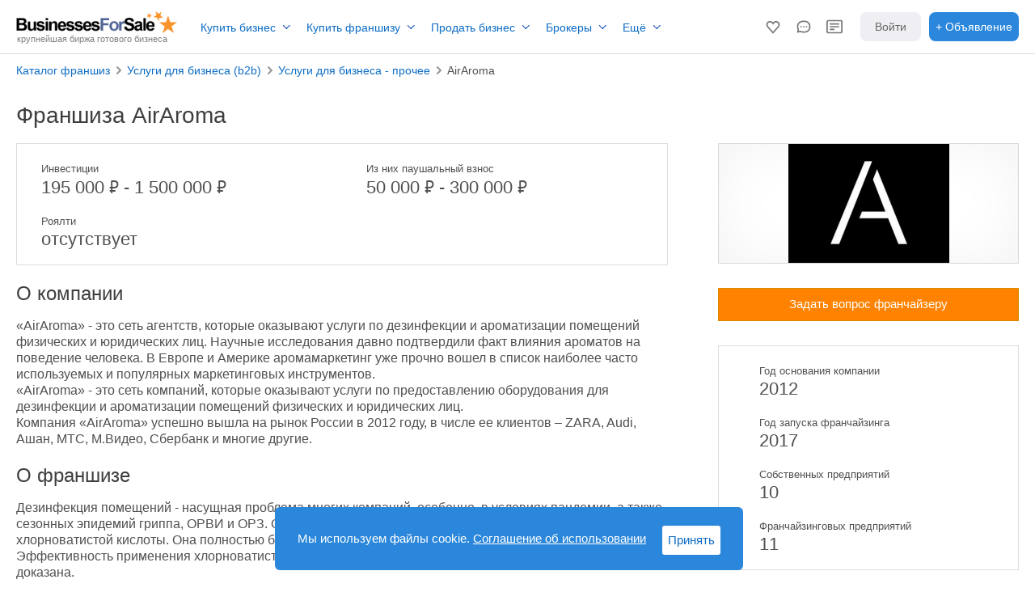

--- FILE ---
content_type: text/html; charset=utf-8
request_url: https://businessesforsale.ru/franchise/airaroma-franchise.aspx
body_size: 12963
content:



<!DOCTYPE html>
<html lang="ru">
<head>
    
<link rel="shortcut icon" href="https://businessesforsale.ru/favicon.ico" />
<meta charset="utf-8">
<link href="/css/ptsans.css" rel="stylesheet" type="text/css" />
<link rel="stylesheet" type="text/css" href="/css/main_new.css?v=27" />
     

<title>Франшиза AirAroma - Каталог франшиз BusinessesForSale</title><meta name="description" content="Объявление о франшизе - AirAroma. Инвестиции 195 000 руб. - Каталог франшиз BusinessesForSale">
<script>      
         
 var arr_form = ['','','','','','']; var phost = 'https://businessesforsale.ru'; ;        
</script>
<link rel="stylesheet" type="text/css" href="../css/adProfile.css" />
<link rel="stylesheet" type="text/css" href="/css/styles_new.css?v=21" />
<link rel="stylesheet" type="text/css" href="/css/jqModal.css" />
<link rel="preload" as="image" href="/temp/71aba803-bd66-4109-8b6a-ba63ece7af1d.jpg">
<link  href="/css/fotorama.css" rel="stylesheet">
    <link href="https://vjs.zencdn.net/8.23.4/video-js.css" rel="stylesheet" />
<style>
        #footerWrapper div.container-fluid {
    padding: 0;
    padding: 0px 20px;
    box-sizing: border-box;
    max-width: 1370px;
}
</style>
<link rel="stylesheet" type="text/css" href="/css/fran_ad.css?v=24" /><link rel="stylesheet" type="text/css" href="/css/fran_ad_desk.css?v=24" />   
<meta name="viewport" content="width = 1200">
    
    

<style>
    .fa-chevron-right:before {
             content: url("data:image/svg+xml,%3Csvg width='10px' height='10px' fill='%23999999' xmlns='http://www.w3.org/2000/svg' shape-rendering='geometricPrecision' text-rendering='geometricPrecision' image-rendering='optimizeQuality' fill-rule='evenodd' clip-rule='evenodd' viewBox='0 0 319 511.61'%3E%3Cpath d='M48.92 505.72 5.88 462.68c-7.85-7.85-7.83-20.72 0-28.54l178.35-178.35L5.88 77.44c-7.85-7.85-7.8-20.73 0-28.54L48.92 5.87c7.83-7.82 20.71-7.82 28.54 0l192.25 192.26.37.36 43.04 43.03c7.82 7.84 7.86 20.69 0 28.54l-43.04 43.04-.37.36L77.46 505.72c-7.85 7.86-20.68 7.86-28.54 0z'/%3E%3C/svg%3E");
             width: 10px;
             height: 10px;
         }
</style> 
    <script>
        var phost = 'https://businessesforsale.ru'; 
    </script>
</head>
<body id="ctl00_MasterPageBodyTag">
<header class="header_main">
<div class="header_container">
<div class="header_menu">
<div>
<a class="logo_main_link" href="/"><img class="logo_main" width="200" height="30" src="https://businessesforsale.ru/images/logo3.gif" alt="Продажа бизнеса на BusinessesForSale.ru"></a>
<span class="logo_slogan">крупнейшая биржа готового бизнеса</span><input type="hidden" id="uko" value="0"/>
</div>
<ul class="header_menu_ul">
<li><a id="header_a_1" class="a_header"  attr-id="menu-1" href="/all/gotoviy-biznes/">Купить бизнес</a>
</li><li><a id="header_a_2" class="a_header" attr-id="menu-2" href="/franchise/">Купить франшизу</a>
</li><li><a id="header_a_3" class="a_header" attr-id="menu-3" href="/sell/">Продать бизнес</a>
</li><li><span id="header_a_5" class="a_header"  attr-id="menu-4"">Брокеры</span>
</li><li><span id="header_a_4" class="a_header" attr-id="menu-5">Ещё</span>
</li>
</ul>
</div>
<div class="header_login">


    <div class="HeaderMyLink HeaderMyLink_Fav" role="button">
        <svg xmlns="http://www.w3.org/2000/svg" width="20" height="20" fill="none" viewBox="0 0 24 24" class="IconSvg IconSvg_name_SvgFavoriteMOutline IconSvg_size_24 HeaderMyLink__icon">
            <path fill="currentColor" fill-rule="evenodd" d="M18.893 11.69A3.6 3.6 0 0 0 20 9.088C20 7.095 18.397 5.5 16.444 5.5a3.54 3.54 0 0 0-2.842 1.432L12 9.077l-1.602-2.145A3.54 3.54 0 0 0 7.556 5.5C5.603 5.5 4 7.095 4 9.088c0 1.027.424 1.948 1.108 2.603L12 19.48zM12 22.5l-8.276-9.365A5.6 5.6 0 0 1 2 9.088C2 6.002 4.487 3.5 7.556 3.5c1.093 0 2.113.318 2.973.867A5.6 5.6 0 0 1 12 5.735a5.6 5.6 0 0 1 1.47-1.368 5.5 5.5 0 0 1 2.974-.867C19.513 3.5 22 6.002 22 9.088a5.6 5.6 0 0 1-1.723 4.045z" clip-rule="evenodd"></path></svg><div class="HeaderMyLink__title">Избранное</div>
    </div>
    <div class="HeaderMyLink HeaderMyLink_Mess" role="button">
        <svg xmlns="http://www.w3.org/2000/svg" width="20" height="20" fill="none" viewBox="0 0 24 24" class="IconSvg IconSvg_name_SvgChatMOutline IconSvg_size_24 HeaderMyLink__icon">
            <path fill="currentColor" fill-rule="evenodd" d="M20 12c0-5.786-4.35-7-8-7s-8 1.214-8 7c0 1.705.244 2.299.674 3.202l.276.578-.111.631-.374 2.123 2.361-.416.584-.103.546.232c1.258.535 2.43.753 4.044.753 3.65 0 8-1.214 8-7M2 12c0-6 4-9 10-9s10 3 10 9-4 9-10 9c-2 0-3.415-.312-4.826-.912L2 21l.87-4.936C2.313 14.897 2 14 2 12m5-1h2v2H7zm8 0h2v2h-2zm-2 0h-2v2h2z" clip-rule="evenodd"></path></svg>
        
        
        <div class="HeaderMyLink__title">Сообщения</div>
    
    </div>
    <div class="HeaderMyLink HeaderMyLink_Ads">
       
    <svg xmlns='http://www.w3.org/2000/svg' width="20" height="20" fill='none' viewBox='0 0 24 24'><path stroke='currentColor' stroke-linecap='square' stroke-miterlimit='10' stroke-width='2' d='M21 3H3a2 2 0 0 0-2 2v14a2 2 0 0 0 2 2h18a2 2 0 0 0 2-2V5a2 2 0 0 0-2-2zM6 8h12M6 12h12M6 16h5'/>

    </svg>
        <div class="HeaderMyLink__title">Я продаю</div>
    </div>
<a id="top_login_href" class="a_header_login" href="/login/"><div>Войти</div></a>
<a id="header_a_7" class="" href="/sell/"><span class="add_advert_link"><span class="advert_add_long">Разместить объявление</span><span class="advert_add_short">+ Объявление</span></span></a>

</div>
</div>
</header>
<main>

<div class="container-fluid pageContent"> 
<div class="breadcrumbs"><h4 style="font-size: 14px; margin-top: -5px"><a href="/franchise/">Каталог франшиз</a><i class="fa fa-chevron-right" aria-hidden="true"></i><a href="/franchise/uslugi-dlya-biznesa-b2b-franchises/">Услуги для бизнеса (b2b)</a><i class="fa fa-chevron-right" aria-hidden="true"></i><a href="/franchise/uslugi-dlya-biznesa-prochee-franchises/">Услуги для бизнеса - прочее</a><i class="fa fa-chevron-right" aria-hidden="true"></i><span>AirAroma</span></h4></div>
<h1>Франшиза AirAroma</h1>
<div class="fr_container"><div class="fr_ad_left">
<div class="fr_mobile">
<div><div class="fr_img"><img src="/temp/71aba803-bd66-4109-8b6a-ba63ece7af1d.jpg"  width="200" height="150"  ></div></div>
 <a class="desktopHide btn-primary btn-block hide-inline-contact-button contactSeller-modal-trigger fr_button" style="" href="/contact/?i=2155&type=franchise">Задать вопрос франчайзеру</a>
</div>
     <div class="fr_info_fin fr_info_fin_up">    <div><span class="span_header">Инвестиции</span><span class="span_desc">195 000 <span class="price_ruble">&#8381;</span> - 1 500 000 <span class="price_ruble">&#8381;</span></span></div>     <div><span class="span_header">Из них паушальный взнос</span><span class="span_desc">50 000 <span class="price_ruble">&#8381;</span> - 300 000 <span class="price_ruble">&#8381;</span>   </span></div>      <div><span class="span_header">Роялти</span><span class="span_desc">отсутствует</span></div></div>

    
<div class="fr_text_desc"><h2 class="text_head_h3">О компании</h2><div><div><p>«AirAroma» - это сеть агентств, которые оказывают услуги по дезинфекции и ароматизации помещений физических и юридических лиц. Научные исследования давно подтвердили факт влияния ароматов на поведение человека. В Европе и Америке аромамаркетинг уже прочно вошел в список наиболее часто используемых и популярных маркетинговых инструментов.<br />«AirAroma» - это сеть компаний, которые оказывают услуги по предоставлению оборудования для дезинфекции и ароматизации помещений физических и юридических лиц.<br />Компания «AirAroma» успешно вышла на рынок России в 2012 году, в числе ее клиентов – ZARA, Audi, Ашан, МТС, М.Видео, Сбербанк и многие другие.</p></div></div></div>


<div class="fr_mobile">
     <div class="fr_info_fin fr_info_fin_right">    <div><span class="span_header">Год основания компании</span><span class="span_desc">2012</span></div>     <div><span class="span_header">Год запуска франчайзинга</span><span class="span_desc">2017</span></div>      <div><span class="span_header">Собственных предприятий</span><span class="span_desc">10</span></div>      <div><span class="span_header">Франчайзинговых предприятий</span><span class="span_desc">11</span></div></div>
</div>
<div class="fr_text_desc"><h2 class="text_head_h3">О франшизе</h2><div><div><p>Дезинфекция помещений - насущная проблема многих компаний, особенно, в условиях пандемии, а также сезонных эпидемий гриппа, ОРВИ и ОРЗ. Обеззараживание происходит при помощи распыления хлорноватистой кислоты. Она полностью безопасна и может использоваться в присутствии людей. Эффективность применения хлорноватистой кислоты для уничтожения вирусов и бактерий научно доказана.</p><p>Дезинфекцию можно проводить как отдельно, так и параллельно с ароматизацией. Научные исследования давно подтвердили факт влияния ароматов на поведение человека. В Европе и Америке аромамаркетинг уже прочно вошел в список наиболее часто используемых и популярных маркетинговых инструментов.</p><p>Использование ароматов в бизнесе – это эффективный метод для усиления трафика клиентов, увеличения продаж, улучшения имиджа заведения или мероприятия. Запах напрямую влияет на эмоциональное состояние человека и надолго запоминается. А применение оборудования для дезинфекции - показатель бережного отношения со стороны компании к каждому клиенту.</p><p>Услуги по дезинфекции и аромамаркетинга по франшизе «AirAroma» интересны широкому кругу клиентов:</p><ul><li>Торговые центры, магазины, бутики;</li><li>Медицинские центры, аптеки, ортопедические салоны;</li><li>Государственные учреждения;</li><li>Банки;</li><li>Ночные клубы, бары;</li><li>Рестораны, столовые, кофейни, кафе;</li><li>Салоны красоты, SPA-салоны;</li><li>Автосалоны, автосервисы, заправочные станции;</li><li>Тренажерные залы;</li><li>Гостиницы, хостелы;</li><li>Бизнес-центры, конференц-залы, офисы;</li><li>Квартиры и дома физических лиц;</li><li>И многие другие.</li></ul><p>Дезинфекцию и аромамаркетинг активно используют при проведении праздников, деловых мероприятий, рекламных акций – сфера применения не ограничена!</p><p>У Вас будет наше передовое оборудование с эко-технологией нано-распыления капель и более 400 ароматов класса «А» от ведущих европейских парфюмеров. Класс «А» - это высококлассные ароматы, которые на 90% состоят из натуральных компонентов. Благодаря особенностям распыления – аромат надолго остается в воздухе, ароматизируя помещение, убирая неприятные запахи, а также убивая нежелательные микроорганизмы.</p><p>Исследования показывают, что правильно подобранный аромат увеличивает количество спонтанных покупок на 34%, увеличивает время, которое покупатель проводит в магазине на 22%, повышает средний чек на 18%.</p><p>Вы можете сдавать оборудование в аренду от нескольких суток и на более долгий срок или продавать оборудование в собственность клиенту, осуществляя в дальнейшем поставку расходных материалов с нужным запахом.</p><p>«Представитель» - паушальный взнос 60 тыс. руб., инвестиции 195 тыс. руб., роялти нет. Средняя прибыль в месяц 70 тыс. руб.;<br />«Партнер» - паушальный взнос 95 тыс. руб., инвестиции 345 тыс. руб., роялти нет. Средняя прибыль в месяц 100 тыс. руб.;<br />«Дилер» - паушальный взнос 150 тыс. руб., инвестиции 449,5 тыс. руб., роялти нет. Средняя прибыль в месяц 150 тыс. руб.;<br />«Франшиза» - паушальный взнос 200 тыс. руб., инвестиции 795 тыс. руб., роялти 15 тыс. руб. в месяц. Средняя прибыль в месяц 250 тыс. руб.;<br />«Эксклюзив» - паушальный взнос 300 тыс. руб., инвестиции 1,5 млн. руб., роялти 30 тыс. руб. в месяц. Средняя прибыль в месяц 300 тыс. руб.<br />Преимущества работы по франшизе оборудования для дезинфекции и аромамаркетинга «AirAroma»:</p><ul><li>Услуга с невероятно высоким спросом, особенно в периоды массовых эпидемий, инфекционных заболеваний, которые ежегодно проходят в России осенью и весной;</li><li>Новая сфера бизнеса для России и стран СНГ с низкой конкуренцией, а в некоторых городах ниша свободна;</li><li>Все ароматы гиппоаллергенные, а дезинфекция безопасна для людей, животных и растений;</li><li>Наценка на оборудование для конечного клиента 100%;</li><li>Быстрая окупаемость вложений;</li><li>Минимальные временные затраты на развитие бизнеса – не более 20 часов в неделю;</li><li>Широкий круг потенциальных клиентов;</li><li>Возможность совмещения деятельности или расширения предложения собственного маркетингового или рекламного агентства;</li><li>Мы даем гарантию на окупаемость бизнеса или выкупим Ваше оборудование;</li><li>Высокий доход от 2 млн руб. в год.</li></ul></div></div></div><div class="fr_text_desc"><h2 class="text_head_h3">Обучение и поддержка</h2><div><p>Для уверенного старта и последующего успешного ведения и развития Вашего бизнеса мы предоставим Вам:</p><p>Консультации по всем вопросам открытия и развития бизнеса;<br />CRM-систему;<br />Фирменный стиль;<br />Автоматизацию бизнеса и учета;<br />Знания, основанные на многолетнем собственном опыте работы в сфере дезинфекции и аромамаркетинга;<br />Передовое оборудование с новейшими методиками распыления ароматов;<br />Юридическое и бухгалтерское сопровождение;<br />Рекламную поддержку и продвижение в интернете;<br />Комплект документов и материалов для работы с клиентами;<br />Скрипты продаж;<br />Подробную техническую информацию;<br />Оборудование и набор пробных ароматов для работы с клиентами;<br />Обучение правильной настройке оборудования с учетом размера помещений, наличия вентиляции и вытяжки.</p></div></div><div class="fr_text_desc"><h2 class="text_head_h3">Требования к покупателям</h2><div><p>Инвестиционный капитал;<br />Готовность следовать единым правилам работы сети.</p></div></div><div class="fr_text_desc"><h2 class="text_head_h3">Требования к помещению</h2><div><p>помещение не требуется</p></div></div>

 <a class="desktopHide btn-primary btn-block hide-inline-contact-button contactSeller-modal-trigger fr_button  fr_button2 contactFrachiser" style="" href="/contact/?i=2155&type=franchise">Задать вопрос франчайзеру</a>
</div><div class="fr_ad_right">
<div><div class="fr_img"><img src="/temp/71aba803-bd66-4109-8b6a-ba63ece7af1d.jpg"  width="200" height="150"  ></div></div> <a class="desktopHide btn-primary btn-block hide-inline-contact-button contactSeller-modal-trigger fr_button  fr_button2 contactFrachiser" data-advertid="2155" style="" href="/contact/?i=2155&type=franchise">Задать вопрос франчайзеру</a>     <div class="fr_info_fin fr_info_fin_right">    <div><span class="span_header">Год основания компании</span><span class="span_desc">2012</span></div>     <div><span class="span_header">Год запуска франчайзинга</span><span class="span_desc">2017</span></div>      <div><span class="span_header">Собственных предприятий</span><span class="span_desc">10</span></div>      <div><span class="span_header">Франчайзинговых предприятий</span><span class="span_desc">11</span></div></div>
</div></div>
</div>

</main>
<script src="/scripts/jquery-min-1-11-1.js"></script>
        
<script type="text/javascript" src="/scripts/jquery-cookie.js"></script>



<footer class="bootstrap-shim front-footer">
<div id="footerWrapper">
<div class="container-fluid">
<div class="fot-soglasie">Бизнесы для Продажи .ру — база данных о продаже бизнеса и франшиз. Использование сайта означает согласие с
<a data-name="LegalDocumentsCommon" href="/legal-documents/terms/" rel="noopener noreferrer">Пользовательским соглашением</a> и <a href="/legal-documents/policy/" rel="noopener noreferrer">Политикой конфиденциальности</a>. Оплачивая лицензионный платеж, вы принимаете <a href="/legal-documents/licenzionnoe-soglashenie/" rel="noopener noreferrer">Лицензионное соглашение</a>.</div>  
</div>
<div id="footer" class="container-fluid">
<div class="row-fluid">
<div class="span2">
<a title="Продажа бизнеса на BusinessesForSale.ru" href="https://businessesforsale.ru/">
<img border="0" class="footerlogo" width="200px" alt="BusinessesForSale" src="/images/bfs_logo_2017_white.png"></a>
<span class="footer_h">Крупнейшая биржа бизнеса на продажу</span>                    
</div>
<div class="span3 ffc2">

<a class="footer_h" title="Покупка бизнеса" href="/all/gotoviy-biznes/">Покупка бизнеса</a>
<ul>
<li><a title="Купить действующий бизнес" href="/all/gotoviy-biznes/">Купить готовый бизнес</a></li>
<li><a title="Каталог франшиз" href="/franchise/">Каталог франшиз</a></li>
<li><a title="Оповещения о новых бизнесах" href="/members/alert/">Оповещения о новых бизнесах</a></li>
<li><a title="Как купить бизнес" href="/bulletin/resources/">Как купить готовый бизнес</a></li>
</ul>
</div>
<div class="span3 ffc3">

<a class="footer_h" title="Продажа бизнеса" href="/sell/">Продажа бизнеса</a>
<ul>
<li><a title="Продать бизнес с BFS" href="/sell/">Продать бизнес с BFS</a></li>
<li><a title="Как продать бизнес" href="/bulletin/resources/">Как продать бизнес</a></li>
<li><a title="Оценка бизнеса" href="/valuation/">Оценка бизнеса</a></li>
<li><a title="Бизнес-брокеры" href="/brokers/find/">Бизнес-брокеры</a></li>
</ul>
</div>
<div class="span2">

<a  class="footer_h" title="Для брокеров" href="/brokers/">Для брокеров</a>
<ul>
<li><a title="Вход для брокеров" href="/brokers/">Вход для брокеров</a></li>
<li><a title="Создать аккаунт" href="/brokers/newbroker.aspx">Создать аккаунт</a></li>
<li><a title="Тарифы и цены" href="/brokers/">Тарифы и цены</a></li>
</ul>
</div>
<div class="span2 large">
<ul>
<li><a title="Реклама на сайте" href="/advertise/">Реклама на сайте</a></li>
<li><a title="О проекте" href="/about/">О проекте</a></li>
<li><a title="Связаться с нами" href="/contact.aspx">Связаться с нами</a></li>
</ul>
</div>
</div>
</div>
<div class="container-fluid">
<div class="row-fluid">
<div class="span12 footer2">
<ul>
<li>&copy; BusinessesForSale.ru, 2007 - 2026</li>
</ul>
<ul class="partners">
<li><img alt="Способы оплаты" src="/images/logo-ps.png"  loading="lazy"/></li>
<li class="partners_desc"><b>Партнеры:</b></li>
<li class="partners_sh"><a target="_blank" href="https://www.kommersant.ru" title="Партнеры">Коммерсантъ</a></li>
</ul>
</div>
</div>
</div>
    
</div>
</footer>
<script type="text/javascript" src="/scripts/env.js?v=ffvnac11526aa2f84428af22628c6843fc06"></script>

<div class="ac_co_cont"><div class="ac_co_cont_left">Мы используем файлы cookie. <span class="ac_conf">Соглашение об использовании</span>
</div>
<div class="ac_co_cont_right">
<span class="ac_co">Принять</span>
</div>
</div>

<script>

		      var phost_stat_accept = 'https://businessesforsale.ru'; 

		      $('.ac_co').click(function () {

		          $('.ac_co_cont').css('display', 'none');

		      
		          var a = escape(document.URL);
		        

		          var parameters = "{'a':'" + a + "'}";

		          $.ajax({
		              type: "POST",
		              url: phost_stat_accept + '/asp/service.asmx/Stat_Accept',
		              cache: false,
		              data: parameters,
		              contentType: "application/json; charset=utf-8",
		              dataType: "json",
		              success: function (msg) {
		              },

		              error: function (e) {
		              }
                      ,
		              complete: function () {
		              }
		          });

		          return false;
		      });

               $('.ac_conf').click(function () {
               
               window.location.href = "/terms/";
               
               });

          </script>
    
<script type="text/javascript" async="async">(function () {
        function c() {
            setTimeout(function count() {
                (function (d, w, c) {
                    (w[c] = w[c] || []).push(function () {
                        try {
                            w.yaCounter54310461 = new Ya.Metrika({
                                id: 54310461,
                                clickmap: true,
                                trackLinks: true, 
                                accurateTrackBounce: true
                            });
                        } catch (e) {
                        }
                    });

                    var n = d.getElementsByTagName("script")[0],
                        s = d.createElement("script"),
                        f = function () {
                            n.parentNode.insertBefore(s, n);
                        };
                    s.type = "text/javascript";
                    s.async = true;
                    s.src = (d.location.protocol == "https:" ? "https:" : "http:") + "//mc.yandex.ru/metrika/watch.js";

                    if (w.opera == "[object Opera]") {
                        d.addEventListener("DOMContentLoaded", f);
                    } else {
                        f();
                    }
                })(document, window, "yandex_metrika_callbacks");

                new Image().src = "//counter.yadro.ru/hit?r" +
                    escape(document.referrer) + ((typeof (screen) == "undefined") ? "" :
                        ";s" + screen.width + "*" + screen.height + "*" + (screen.colorDepth ?
                            screen.colorDepth : screen.pixelDepth)) + ";u" + escape(document.URL) +
                    ";h" + escape(document.title.substring(0, 150)) +
                    ";" + Math.random();
  

                var phost_stat = 'https://businessesforsale.ru'; 
                new Image().src = phost_stat + "/asp/c/?d=" +
                    escape(document.referrer) + "&f=" + ((typeof (screen) == "undefined") ? "" :
                        + screen.width + "*" + screen.height) + "&a=" + escape(document.URL);
                               
            }, 2000);
        }

        function ready(fn) {
            if (document.readyState != 'loading') {
                fn();
            } else if (document.addEventListener) {
                document.addEventListener('DOMContentLoaded', fn);
            } else {
                document.attachEvent('onreadystatechange', function () {
                    if (document.readyState != 'loading')
                        fn();
                });
            }
        }

        ready(c);
    })();
</script>
<noscript><div><img src="https://mc.yandex.ru/watch/54310461" style="position:absolute; left:-9999px;" alt="" /></div></noscript>



<script type="text/javascript" src="/scripts/getbfscont.js?v=33"></script>



<script>

    $('body').on('click', '.HeaderMyLink_Mess, .mobile_menu_mess_fgKh', function () {

        if ($(this).hasClass('mobile_menu_mess_fgKh_men')) {

            $('.header_visible').removeClass('header_visible');
        }

        if (window.location.href.indexOf("inbox_all") > -1) {
            return false;
        }

        var bclick = '';

        ChatOpen(bclick,'');
        return false;
               
    })   

    function ChatOpen(clickto, existed_chat_click_to) {

        if ($('.ChatApp__inner').length == 0) {

            $.ajax({
                url: phost + '/asp/chat/?type=modal',
                dataType: 'html',
                success: function (data) {

                    //var $loadedContent = $(data);
                    //var $specificElementContent = $loadedContent.find('.chat_app');

                    //console.log($loadedContent.html());

                    $('.chat_container').html('<div class="ChatApp__inner"><div class="ChatApp">' + $(data).html() + '</div></div>');

                    $('.ChatApp__inner').addClass('ChatApp_visible');

                    if (clickto != '') {
                        $('.chat_item').first().trigger('click');
                    }

                    if (existed_chat_click_to != '') {
                        $("div.chat_item[data-uid='" + existed_chat_click_to + "']").trigger('click');
                    }

                },
                error: function (jqXHR, textStatus, errorThrown) {
                    //console.error("AJAX error:", textStatus, errorThrown);
                }
            });

        }
        else {
            $('.ChatApp__inner').addClass('ChatApp_visible');
                      

            if (clickto != '')
                chat_click_to = 'click';

            if (existed_chat_click_to != '') {
                $("div.chat_item[data-uid='" + existed_chat_click_to + "']").trigger('click');
            }
            
                var id = uuidv4();
                update_id = id;
                Chat_CheckUpdate(id);
            
        }

        if ($('.slidebar-left').length > 0) {

            $('.slidebar-left').removeClass('slidebar-left-open');
            $('.mobile-header').css('position', 'relative');
            $('#newMobileNav').css('height', 'auto');
            $('#navBurger').html(' <svg fill="#000000" width="22px" height="22px" viewBox="-32 0 512 512" xmlns="http://www.w3.org/2000/svg"><g id="SVGRepo_bgCarrier" stroke-width="0"></g><g id="SVGRepo_tracerCarrier" stroke-linecap="round" stroke-linejoin="round"></g><g id="SVGRepo_iconCarrier"><path d="M16 132h416c8.837 0 16-7.163 16-16V76c0-8.837-7.163-16-16-16H16C7.163 60 0 67.163 0 76v40c0 8.837 7.163 16 16 16zm0 160h416c8.837 0 16-7.163 16-16v-40c0-8.837-7.163-16-16-16H16c-8.837 0-16 7.163-16 16v40c0 8.837 7.163 16 16 16zm0 160h416c8.837 0 16-7.163 16-16v-40c0-8.837-7.163-16-16-16H16c-8.837 0-16 7.163-16 16v40c0 8.837 7.163 16 16 16z"></path></g></svg>');

        }
    }

   

</script>


<script>


    $(document).ready(function () {

        if (window.location.href.indexOf("chat=open") > -1) {
            ChatOpen('', '')
        }

    });

</script>

          


    <script src="https://businessesforsale.ru/scripts/fotorama.js"></script>
     <script src="https://vjs.zencdn.net/8.23.4/video.min.js"></script>

    
<script type="text/javascript" src="/scripts/search.js?v=kjdfjh4"></script>
        <script src="/scripts/jqModal.js"></script>
<script type="text/javascript">
    $(document).ready(function () {

        $('.fotorama').fotorama();

    });
</script>

    <script>

        $('body').on('click', '.fran-video-presention', function () {

           

            if ($(this).find('.image__video').length == 0)
                if ($(this).find('.image_video-play').attr("data-local") != undefined) {

                    if ($('.image__video').length > 0) {

                        if ($('#my-player').length > 0) {
                            var player = videojs('my-player');
                            player.dispose();
                        }

                        $('.image__video').remove();
                    }

                    $(this).find('.image_video-play').after('<div class="image__video"><video id="my-player" class="video-js"><source src="' + $(this).find('.image_video-play').attr("data-local") + '" type="video/mp4"></video></div>');
                videojs('my-player', {
                    controls: true,
                    autoplay: true,
                    preload: 'auto',
                    fill: true
                });
            }           
        }
        )

    </script>




    
<div class="chat_container"></div>

</body>
</html>



--- FILE ---
content_type: text/css
request_url: https://businessesforsale.ru/css/adProfile.css
body_size: 2500
content:
#apPageContainer A {
	FONT: 12px Arial, Helvetica, sans-serif; COLOR: #384d7e; TEXT-DECORATION: underline
}
A:visited {
	TEXT-DECORATION: underline
}
A:hover {
	COLOR: #384d7e
}
H1 {
	FONT-WEIGHT: bold; FONT-SIZE: 20px; MARGIN: 0px; COLOR: #384d7e
}
H2 {
	FONT-WEIGHT: normal; FONT-SIZE: 14px; MARGIN: 0px 0px 10px; COLOR: #5780ae
}
H4 {
	FONT-WEIGHT: normal; FONT-SIZE: 13px; MARGIN: 15px 0px 13px
}
H3 {
	FONT-WEIGHT: normal; FONT-SIZE: 13px; MARGIN: 15px 0px 13px
}
#apPageContainer {
	FLOAT: left; MARGIN: 15px 35px 0px 0px; WIDTH: 760px
}
#apPageContainer DIV.closeAdPreviewContainer {
	WIDTH: 520px
}
#apPageContainer DIV.closeAdPreviewContainer P.closeAdPreview {
	FLOAT: right
}
#apBackToLink {
	MARGIN: 0px 0px 15px
}
#apPageContainer #apAdTitle {
	MARGIN: 0px
}
#apPageContainer #apSubtitle {
	MARGIN: 0px
}
#apAds2Container {
	FLOAT: left; WIDTH: 170px
}
#apAds2Container {
	TEXT-ALIGN: center
}
#apAds2Container A IMG {
	PADDING-RIGHT: 3px; PADDING-LEFT: 3px; PADDING-BOTTOM: 3px; MARGIN: 12px 0px; PADDING-TOP: 3px; BACKGROUND-COLOR: #f0f4ff
}
#apAds2Container A IMG {
	MARGIN: 12px 0px 0px
}
#apAds2Container H4 {
	MARGIN: 11px 0px 0px
}
#apContainerLeft {
	FLOAT: left; MARGIN: 0px 20px 0px 0px; WIDTH: 520px
}
#apContainerLeft H2 {
	CLEAR: both; FONT-SIZE: 15px; MARGIN: 0px; COLOR: #5780ae
}
#apContainerLeft P {
	FONT-SIZE: 13px; LINE-HEIGHT: 17px
}
#apContainerLeft TABLE {
	BORDER-TOP: #e5e5e5 3px solid; TEXT-ALIGN: left
}
#apContainerLeft TABLE TD {
	VERTICAL-ALIGN: middle; BORDER-BOTTOM: #e5e5e5 1px solid; HEIGHT: 30px
}
#apContainerLeft TABLE TH {
	PADDING-RIGHT: 4px; WIDTH: 20%; COLOR: #5780ae; BORDER-BOTTOM: #e5e5e5 1px solid
}
#apContainerLeft TABLE TH A {
	CURSOR: help
}
#apContainerLeft TABLE IMG {
	MARGIN-BOTTOM: -2px
}
#apContainerRight {
	FLOAT: left; WIDTH: 207px
}
#apPhoto {
	BORDER-RIGHT: #d9d9d9 1px solid; PADDING-RIGHT: 3px; BORDER-TOP: #d9d9d9 1px solid; PADDING-LEFT: 3px; FLOAT: left; PADDING-BOTTOM: 4px; MARGIN: 0px 15px 6px 0px; BORDER-LEFT: #d9d9d9 1px solid; WIDTH: 160px; PADDING-TOP: 1px; BORDER-BOTTOM: #d9d9d9 1px solid; TEXT-ALIGN: center
}
#apPhoto {
	PADDING-RIGHT: 3px; PADDING-LEFT: 3px; PADDING-BOTTOM: 3px; MARGIN: 0px 15px 0px 0px; PADDING-TOP: 3px
}
#apPhoto A {
	MARGIN-TOP: 2px; DISPLAY: block; FONT-SIZE: 10px
}
#apProcessingError {
	MARGIN: 44px 0px 0px; COLOR: #cc0000
}
#apErrorContent {
	BORDER-RIGHT: #e8e8e8 1px solid; PADDING-RIGHT: 20px; PADDING-LEFT: 20px; PADDING-BOTTOM: 3px; BORDER-LEFT: #e8e8e8 1px solid; PADDING-TOP: 13px; BACKGROUND-COLOR: #fffdf0
}
#apErrorContent {
	PADDING-RIGHT: 19px; PADDING-LEFT: 20px; PADDING-BOTTOM: 3px; PADDING-TOP: 13px
}
#apContactContainer {
	MARGIN: 44px 0px 0px
}
#apContactContainer H3 {
	FONT-SIZE: 12px; MARGIN: 5px 0px 0px; COLOR: #384d7e
}

#apContactContent
{
	background-color: #f0f4ff;
	border-left: 1px solid #c1d4fe;
	border-right: 1px solid #c1d4fe;
	padding: 13px 0px 3px 20px;
	color: #384d7e;
	width: 185px;
	_width: 170px;
}
##apContactContent
{
	padding: 13px 19px 3px 20px;
	_padding: 13px 15px 3px 20px;
}
#apContactContent h2
{
	color: #5780ae;
	font-weight: bold;
	font-size: 12px;
	margin: 0 0 2px 0;
}
#apContactContent p
{
	color: #666666;
	font-weight: normal;
	font-size: 11px;
	line-height: 11px;
}
#apContactContent p.ap_listedByName
{
	margin-bottom: auto;
}
#apContactContent ul
{
	list-style: none;
	padding: 0px;
	margin: 15px 0px 0px 0px;
}
#apContactContent ul li
{
	margin-bottom: 5px;
}
#apContactContent ul li a,
#apContactContent ul li span
{
	display: block;
	background: url(../images/icons_profile.png) 0px 0px no-repeat;
	padding: 0px 0px 0px 20px;
	height: 20px;
}
#apContactContent ul li span
{
	padding-top: 2px;
	height: 18px;
	font-size: 12px;
	color: #000000;
}
#apContactContent ul li.print a
{
	background-position: 0px 0px;
}
#apContactContent ul li.email a
{
	background-position: 0px -21px;
}
#apContactContent ul li.website a
{
	background-position: 0px -42px;
}
#apContactContent ul li.broker a
{
	background-position: 0px -63px;
}
#apContactContent ul li.watch a.watchListing
{
	background-position: 0px -84px;
}
#apContactContent ul li.watch a.removeWatchedListing
{
	background-position: 0px -105px;
}
#apContactContent ul li.watch span.listingWatched
{
	background-position: 0px -126px;
}
#apContactContent ul li.watch p
{
	height: 20px;
	margin: 0px;
}
#apContactContent ul li.watch p a.watchListing,
#apContactContent ul li.watch p.listingWatched a.removeWatchedListing,
#apContactContent ul li.watch p.listingWatched span.listingWatched
{
	display: block;
}
#apContactContent ul li.watch p a.removeWatchedListing,
#apContactContent ul li.watch p span.listingWatched,
#apContactContent ul li.watch p.listingWatched a.watchListing
{
	display: none;
}





.apAdContainer {
	MARGIN: 0px
}
.apAdImage {
	WIDTH: 100%; TEXT-ALIGN: center
}
H4.apAdImage {
	FONT-WEIGHT: normal; FONT-SIZE: 13px; MARGIN: 0px 0px 13px
}
.apAdContent {
	PADDING-RIGHT: 20px; PADDING-LEFT: 20px; PADDING-BOTTOM: 18px; COLOR: #384d7e; PADDING-TOP: 0px; TEXT-ALIGN: center
}
.apAdContent P {
	TEXT-ALIGN: left
}
.apAdContent UL {
	PADDING-RIGHT: 0px; PADDING-LEFT: 0px; PADDING-BOTTOM: 0px; MARGIN: 0px 0px 10px; PADDING-TOP: 0px; LIST-STYLE-TYPE: none; TEXT-ALIGN: left
}
.apAdContent LI {
	PADDING-LEFT: 10px; BACKGROUND: url(../images/blueSquare.gif) no-repeat 0px 5px
}
.apAdContent H4 {
	MARGIN: 0px 0px 5px; TEXT-ALIGN: left
}
EM {
	DISPLAY: block; MARGIN: 20px 0px; COLOR: #a6a6a6; FONT-STYLE: normal
}
#apDisclaimer {
	COLOR: #a6a6a6
}
#apDisclaimer A {
	FONT-SIZE: 11px; COLOR: #afb8cb
}
#apIncludedText {
	FONT-SIZE: 11px! important; FLOAT: left; MARGIN-BOTTOM: 10px; COLOR: #4d4d4d! important; MARGIN-RIGHT: 45px
}
#apNotIncludedText {
	FONT-SIZE: 11px! important; FLOAT: left; MARGIN-BOTTOM: 10px; WIDTH: 337px; COLOR: #4d4d4d! important
}
#apAttachmentsPDF {
	PADDING-RIGHT: 0px; PADDING-LEFT: 20px; BACKGROUND: url(../images/pdf.gif) no-repeat 0px 1px; PADDING-BOTTOM: 2px; PADDING-TOP: 2px
}
#apAttachmentsDOC {
	PADDING-RIGHT: 0px; PADDING-LEFT: 20px; BACKGROUND: url(../images/word.gif) no-repeat 0px 1px; PADDING-BOTTOM: 2px; PADDING-TOP: 2px
}
#apAttachmentsXLS {
	PADDING-RIGHT: 0px; PADDING-LEFT: 20px; BACKGROUND: url(../images/excel.gif) no-repeat 0px 1px; PADDING-BOTTOM: 2px; PADDING-TOP: 2px
}
#apAttachmentsPhoto {
	PADDING-RIGHT: 0px; PADDING-LEFT: 20px; BACKGROUND: url(../images/photo01.gif) no-repeat 0px 1px; PADDING-BOTTOM: 2px; PADDING-TOP: 2px
}
.apContainerCap {
	MARGIN-LEFT: 2px
}
#apContact2 {
	MARGIN-TOP: 15px
}
.apAdTitle {
	MARGIN-TOP: 20px
}
#apValRptUpsellContainer {
	MARGIN: 10px 0px 0px; WIDTH: 165px
}
#apValRptUpsellContainer {
	MARGIN-LEFT: 2px
}
#apValRptUpsellContainer H3 {
	FONT-SIZE: 12px; MARGIN: 5px 0px 0px; COLOR: #384d7e
}
#apValRptUpsellContent {
	BORDER-RIGHT: #fdcc86 1px solid; PADDING-RIGHT: 20px; PADDING-LEFT: 20px; BACKGROUND: url(../images/apValRptUpsellMid.gif) no-repeat left center; PADDING-BOTTOM: 0px; BORDER-LEFT: #fdcc86 1px solid; WIDTH: 165px; COLOR: #384d7e; PADDING-TOP: 8px; HEIGHT: 81px
}
#apValRptUpsellContent H2 {
	FONT-WEIGHT: bold; FONT-SIZE: 12px; MARGIN: 0px 0px 2px; COLOR: #5780ae
}
#apValRptUpsellContent H1 {
	FONT-WEIGHT: normal; FONT-SIZE: 11px; COLOR: #666666; LINE-HEIGHT: 11px
}
#apValRptUpsellContent UL {
	PADDING-RIGHT: 0px; PADDING-LEFT: 0px; PADDING-BOTTOM: 0px; MARGIN: 0px; PADDING-TOP: 0px; LIST-STYLE-TYPE: none
}
#apValRptUpsellContent LI {
	PADDING-LEFT: 10px; BACKGROUND: url(../images/greenArrow.gif) no-repeat 0px 4px; MARGIN-BOTTOM: 10px
}
.apValRptUpsellCap {
	MARGIN-LEFT: 0px
}
.apValRptUpsellButton {
	MARGIN-LEFT: 10px
}
#bdir_adProfile {
	WIDTH: 748px
}
.bdir_adProfile {
	WIDTH: 748px
}
#bdir_adProfile .bdir_adProfile {
	BACKGROUND: url(../images/bg_bdir_addetail_mid.gif)
}
#bdir_adProfile H1 {
	FONT-WEIGHT: normal; FONT-SIZE: 20px; MARGIN: 0px 0px 5px; COLOR: #ffffff
}
#bdir_adProfile P {
	COLOR: #ffffff
}
#bdir_adProfile .bdir_adProfile DIV.bdir_adProfile_photo {
	FLOAT: left; MARGIN: 14px 0px 14px 15px; WIDTH: 79px; HEIGHT: 104px
}
#bdir_adProfile .bdir_adProfile DIV.bdir_adProfile_photo {
	MARGIN-LEFT: 5px
}
#bdir_adProfile .bdir_adProfile DIV.bdir_adProfile_photo IMG {
	
}
#bdir_adProfile .bdir_adProfile .bdir_adProfile_Title {
	FLOAT: left; MARGIN: 14px 0px 14px 14px; WIDTH: 430px
}
#bdir_adProfile .bdir_adProfile .bdir_adProfile_logo {
	FLOAT: right; MARGIN: 9px 15px 9px 10px; OVERFLOW: hidden; WIDTH: 153px; POSITION: relative; HEIGHT: 110px
}
#bdir_adProfile .bdir_adProfile .bdir_adProfile_logo {
	MARGIN: 9px 5px
}
#bdir_adProfile .bdir_adProfile .bdir_adProfile_logo DIV {
	LEFT: 50%; VERTICAL-ALIGN: middle; POSITION: absolute; TOP: 50%; TEXT-ALIGN: center
}
#bdir_adProfile .bdir_adProfile .bdir_adProfile_logo DIV IMG {
	LEFT: -50%; FLOAT: none! important; MARGIN: 0px; POSITION: relative; TOP: -50%
}
#bdir_adProfile .bdir_adProfile .bdir_adProfile_Title DIV.b_contact {
	PADDING-RIGHT: 0px; PADDING-LEFT: 0px; PADDING-BOTTOM: 0px; PADDING-TOP: 10px
}
#bdir_adProfile .bdir_adProfile .bdir_adProfile_Title DIV.b_contactme {
	FLOAT: left; MARGIN: 0px
}
#bdir_adProfile .bdir_adProfile .bdir_adProfile_Title DIV.b_viewprofile {
	FLOAT: left; MARGIN: 7px 0px 0px 20px
}
#bdir_adProfile .bdir_adProfile .bdir_adProfile_Title DIV.b_viewprofile A {
	COLOR: #ffffff
}
#bdir_adProfile .bdir_adProfile .bdir_adProfile_Title DIV.b_viewprofile A:hover {
	TEXT-DECORATION: none
}
#apListingPartnerLogo {
	MARGIN: 16px 0px
}
#apListingPartnerLogo .apListingPartnerText P {
	MARGIN: 0px; VERTICAL-ALIGN: middle; LINE-HEIGHT: 40px
}
#apListingPartnerLogo .apListingPartnerText {
	PADDING-RIGHT: 4px; FLOAT: left
}
#apListingPartnerLogo .apListingPartnerLogo {
	FLOAT: left
}
.clearfix:unknown {
	CLEAR: both; DISPLAY: block; VISIBILITY: hidden; HEIGHT: 0px; content: "."
}
.clearfix {
	DISPLAY: inline-block
}
* HTML .clearfix {
	HEIGHT: 1%
}
.clearfix {
	DISPLAY: block
}
.clearBoth {
	CLEAR: both
}

#apContactContent ul {
list-style:none outside none;
}




--- FILE ---
content_type: text/css
request_url: https://businessesforsale.ru/css/fran_ad.css?v=24
body_size: 2599
content:
body {
}

.container-fluid.pageContent {
    margin-top: 10px;
    padding-bottom:40px
}

.container-fluid.pageContent {
    
}

.breadcrumbs span, .breadcrumbs a {
    white-space: nowrap;
}
h1 {
    clear: left;
    color: #3e3e3e;
}
.btn-primary, .btn-primary.disabled:hover {
    display: block;
}
h3 {
    color: #3e3e3e;
    margin-bottom: 6px;
    margin-top: 10px;
}
    .container-fluid {
    max-width: 1370px !important;
    padding: 0px 20px;
    box-sizing: border-box;
}


.fr_feed_cont_vid div {
    box-sizing: border-box;
}

         .fr_presentation div:last-child {
        
              margin-right:0px; margin-top:15px
        
        }


        .fr_feed_cont_vid {
        
            display:flex;
            justify-content:space-between;
            overflow-x:scroll;
        
        }


        .fr_presentation {
        
             display:flex; width:100%; flex-direction:column; align-items: center;justify-content: center;
        
        }

            .fr_presentation div {
            
               width:75%
            }


      

        .fr_presentation {
         margin-top:25px
        
        }

        .fr_download i {
        
          background-position: -312px -144px;
        
        }

        .fr_download_calc i
        {
            background-position: -265px -24px;
        }


        .btn-custom {
    background: transparent!important;
    background-color: #4da7d9!important;
    color: #fff!important;
    border: none;
   
    font-size: 15px!important;
    font-family: 'CostarBrownRegular',Helvetica,Arial,sans-serif!important;
     display:block
}

        .btn {
  
    line-height: 22px;
}


        .btn {

    border-radius: 0!important;
    text-shadow: none;
    box-shadow: none;
}

     .btn {
    margin-bottom: 6px;
    padding: 6px 8px;
}






        .similar-listings span.capital {
            display: block;
        }
        @media (max-width: 969px) {
            .similar-listings .span3 {
                width: 48.6187845303867403% !important;
                margin-bottom: 10px;
                margin-left: 2.7624309392265194%;
                float: left;
                
            }
            .similar-listings .span3:nth-of-type(odd) {
                margin-left: 0 !important;
            }
            .similar-listings .span3:nth-of-type(even) {
                margin-right: 0 !important;
            }
        }
        
        @media (max-width: 770px) {
            .similar-listings .span3 {
                width: 100% !important;
            }
            .similar-listings .span3 {
                margin-left: 0 !important;
                margin-right: 0 !important;
            }
        }
        
        .fotorama__wrap--css3 { margin:0 auto}
        
        .breadcrumbs {
    margin: 5px 0 5px 0;
    font-size: 13px;
}
.breadcrumbs .fa {
    font-size: 10px;
    color: #999;
    margin: 0 5px 0 6px;
}

.breadcrumbs a { color:#0c6cc4}




       ul li {
        
        list-style: none;
    list-style-image: url(https://businessesforsale.ru/images/green_check.svg);
        
        }


        em {
        
         font-style:inherit; font-size:20px; font-weight:bold; color:#505050

        }

        h3 p {
        
            font-size:20px!important
        
        }

        LI, OL {
    FONT-SIZE: 14px;
}

         .grecaptcha-badge { display:none}

         a, .btn-link, a:visited {
    color: #0c6cc4;
}

        .jqmOverlay {
        
            opacity:0.5!important;
        
        }

        .fr_img {
    position: relative;
    display: block;
    background: #fff;
    height: 0;
    overflow: hidden;
    box-sizing: border-box;
    padding-bottom: 40%;
}

        .fr_img::before {
    display: block;
    content: "";
    position: absolute;
    z-index: 10;
    top: 0;
    left: 0;
    right: 0;
    bottom: 0;
    box-shadow: inset 0 0 70px rgb(0 0 0 / 5%);
    border: 1px solid #d9d8d7;
}

        .fr_img img {
    position: absolute;
    top: 50%;
    left: 0;
    right: 0;
    transform: translateY(-50%);
    display: block;
    margin: 0 auto;
    max-width: 100%;
    height: auto;
}

        h1 {
            float: none!important;
    font-size: 28px;
    line-height: 28px;
    margin-bottom: 20px;
    margin-top: 30px;
        }

        .btn-primary, .btn-primary.disabled:hover, .bootstrap-shim .btn-primary, .bootstrap-shim .btn-primary.disabled:hover {
    background: #ff8300!important;
    border: 1px solid #d88900!important;
    background-color: #ff8300!important;
    border-color: #da7205;
    border-radius: 0;
    box-shadow: none;
    color: #fff!important;
    filter: none;
    float: none;
    font-family: 'CostarBrownRegular',Helvetica,Arial,sans-serif!important;
    font-weight: normal!important;
    padding: 8px 16px 9px 16px;
    text-align: center;
    text-shadow: none;
    font-size: 15px;
    -webkit-appearance: none;
}

        .fr_button {
        
         margin-top:10px
        }


        .fr_info_fin {
        
         border:solid 1px #ddd; display:flex; padding:20px; flex-direction:column; margin-top:20px; padding-bottom:0px
        }

        .price_ruble {
    font-family: 'PT Sans', serif;
}

        .fr_info_fin div {
        
          margin-bottom:20px
        }

        .span_desc {
        
         display:block; font-size:16px; font-weight:bold
        }

        .span_header {
         display:block ; font-size:13px                   
        }

        .text_head {
             font-size:16px; font-weight:bold; text-align:left
        }

        b, strong, h1, h2, h3, h4 {
    font-family: 'CostarBrownRegular',Helvetica,Arial,sans-serif!important;
    font-weight: normal!important;
}

        h3 {
        
            font-size:18px; line-height:22px
        
        }

h2 {
    font-size:24px
}



.fr_text_desc {
    font-size: 16px !important;
    margin-top: 20px;
    white-space: pre-wrap;
}

    .fr_text_desc p {
     font-size:16px!important;
    }


    .fr_button2 {
        margin-top: 30px
    }

        .fr_ad_right {
        
         display:none
        }

.fr_foto {
 margin-top:20px
}

.fr_presentation a {
    display: flex;
    align-items: center;
    justify-content: center;
}

    .fr_presentation a span {
        margin-left: 10px;
    }

.fran-video-presention {
    position: relative;
    cursor: pointer;
    margin-top: 30px;
    margin-bottom: 50px;
    border: 1px solid #ced1d7;
    border-radius: 4px;
    overflow:hidden;
    max-height:350px;
}

.fran-video-presention-top {
    min-height: 300px;
    display: flex;
    align-items: center;
}

    .image_video-play {
        user-select: none;
        -webkit-tap-highlight-color: transparent;
        background: url(../images/fotorama.png) no-repeat;
        position: absolute;
        z-index: 11;
        cursor: pointer;
        width: 96px;
        height: 96px;
        left: 50%;
        top: 50%;
        margin-left: -48px;
        margin-top: -48px;
        background-position: 0 -64px;
        -webkit-transform: translate3d(0, 0, 0);
        transform: translate3d(0, 0, 0);
        opacity: 1;
        display: block;
        transition-property: -webkit-transform, opacity;
        transition-property: transform, opacity;
        transition-duration: .3s;
    }


.image__video {
    top: 0;
    right: 0;
    bottom: 0;
    left: 0;
    position: absolute;
    z-index: 12;
}


.video-js .vjs-control-bar {
    height: 4.5em
}


.fran-video-presention_fedds {
    margin: 0px;
    width: 48%;
    overflow: hidden;
    min-width: 330px;
    margin-right: 20px;
}
    .fran-video-presention_fedds:nth-child(1), .fran-video-presention_fedds:nth-child(3) {
       
    }

.image_li_main {
    object-fit: contain;
    object-position: center;
    content-visibility: auto;
    position: relative;
    height: 100%;
    width:100%;
}

.image_li_back_cont
 {
    opacity: .9;
    -webkit-filter: blur(80px) saturate(1.3);
    filter: blur(80px) saturate(1.3);
    background-position: 50%;
    background-repeat: no-repeat;
    background-size: cover;
    position: absolute;
    top: 0;
    bottom: 0;
    left: 0;
    right: 0;
    -webkit-transform: scale(1.5);
    transform: scale(1.5);
}